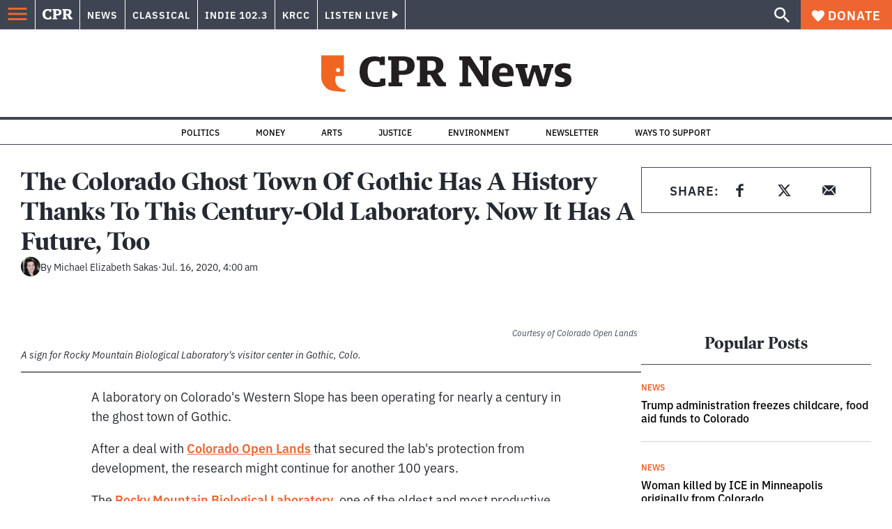

--- FILE ---
content_type: text/html; charset=utf-8
request_url: https://www.google.com/recaptcha/api2/aframe
body_size: 183
content:
<!DOCTYPE HTML><html><head><meta http-equiv="content-type" content="text/html; charset=UTF-8"></head><body><script nonce="xsEZdkL8qG-OXVLz8s8lhg">/** Anti-fraud and anti-abuse applications only. See google.com/recaptcha */ try{var clients={'sodar':'https://pagead2.googlesyndication.com/pagead/sodar?'};window.addEventListener("message",function(a){try{if(a.source===window.parent){var b=JSON.parse(a.data);var c=clients[b['id']];if(c){var d=document.createElement('img');d.src=c+b['params']+'&rc='+(localStorage.getItem("rc::a")?sessionStorage.getItem("rc::b"):"");window.document.body.appendChild(d);sessionStorage.setItem("rc::e",parseInt(sessionStorage.getItem("rc::e")||0)+1);localStorage.setItem("rc::h",'1768376468711');}}}catch(b){}});window.parent.postMessage("_grecaptcha_ready", "*");}catch(b){}</script></body></html>

--- FILE ---
content_type: text/css
request_url: https://tags.srv.stackadapt.com/sa.css
body_size: -11
content:
:root {
    --sa-uid: '0-8e7dafbb-1771-5c8c-4882-22a604aa29f3';
}